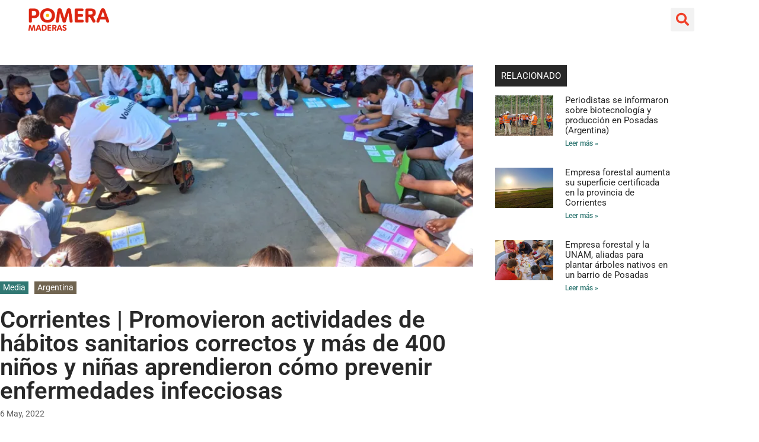

--- FILE ---
content_type: text/css
request_url: https://pomeramaderas.com/wp-content/uploads/elementor/css/post-2186.css?ver=1768620016
body_size: 1510
content:
.elementor-2186 .elementor-element.elementor-element-13604e7 > .elementor-container > .elementor-column > .elementor-widget-wrap{align-content:center;align-items:center;}.elementor-2186 .elementor-element.elementor-element-13604e7:not(.elementor-motion-effects-element-type-background), .elementor-2186 .elementor-element.elementor-element-13604e7 > .elementor-motion-effects-container > .elementor-motion-effects-layer{background-color:#FFFFFF;}.elementor-2186 .elementor-element.elementor-element-13604e7{box-shadow:0px 9px 10px -9px rgba(0, 0, 0, 0.28);transition:background 0.3s, border 0.3s, border-radius 0.3s, box-shadow 0.3s;margin-top:0px;margin-bottom:0px;padding:0% 3% 0% 3%;z-index:100;}.elementor-2186 .elementor-element.elementor-element-13604e7 > .elementor-background-overlay{transition:background 0.3s, border-radius 0.3s, opacity 0.3s;}.elementor-bc-flex-widget .elementor-2186 .elementor-element.elementor-element-3f3520c.elementor-column .elementor-widget-wrap{align-items:center;}.elementor-2186 .elementor-element.elementor-element-3f3520c.elementor-column.elementor-element[data-element_type="column"] > .elementor-widget-wrap.elementor-element-populated{align-content:center;align-items:center;}.elementor-2186 .elementor-element.elementor-element-3f3520c > .elementor-element-populated, .elementor-2186 .elementor-element.elementor-element-3f3520c > .elementor-element-populated > .elementor-background-overlay, .elementor-2186 .elementor-element.elementor-element-3f3520c > .elementor-background-slideshow{border-radius:0% 0% 0% 0%;}.elementor-2186 .elementor-element.elementor-element-3f3520c > .elementor-element-populated{transition:background 0.3s, border 0.3s, border-radius 0.3s, box-shadow 0.3s;}.elementor-2186 .elementor-element.elementor-element-3f3520c > .elementor-element-populated > .elementor-background-overlay{transition:background 0.3s, border-radius 0.3s, opacity 0.3s;}.elementor-widget-image .widget-image-caption{color:var( --e-global-color-text );font-family:var( --e-global-typography-text-font-family ), Sans-serif;font-weight:var( --e-global-typography-text-font-weight );}.elementor-2186 .elementor-element.elementor-element-a845db0{text-align:start;}.elementor-2186 .elementor-element.elementor-element-a845db0 img{width:136px;}.elementor-bc-flex-widget .elementor-2186 .elementor-element.elementor-element-f43750c.elementor-column .elementor-widget-wrap{align-items:center;}.elementor-2186 .elementor-element.elementor-element-f43750c.elementor-column.elementor-element[data-element_type="column"] > .elementor-widget-wrap.elementor-element-populated{align-content:center;align-items:center;}.elementor-widget-nav-menu .elementor-nav-menu .elementor-item{font-family:var( --e-global-typography-primary-font-family ), Sans-serif;font-weight:var( --e-global-typography-primary-font-weight );}.elementor-widget-nav-menu .elementor-nav-menu--main .elementor-item{color:var( --e-global-color-text );fill:var( --e-global-color-text );}.elementor-widget-nav-menu .elementor-nav-menu--main .elementor-item:hover,
					.elementor-widget-nav-menu .elementor-nav-menu--main .elementor-item.elementor-item-active,
					.elementor-widget-nav-menu .elementor-nav-menu--main .elementor-item.highlighted,
					.elementor-widget-nav-menu .elementor-nav-menu--main .elementor-item:focus{color:var( --e-global-color-accent );fill:var( --e-global-color-accent );}.elementor-widget-nav-menu .elementor-nav-menu--main:not(.e--pointer-framed) .elementor-item:before,
					.elementor-widget-nav-menu .elementor-nav-menu--main:not(.e--pointer-framed) .elementor-item:after{background-color:var( --e-global-color-accent );}.elementor-widget-nav-menu .e--pointer-framed .elementor-item:before,
					.elementor-widget-nav-menu .e--pointer-framed .elementor-item:after{border-color:var( --e-global-color-accent );}.elementor-widget-nav-menu{--e-nav-menu-divider-color:var( --e-global-color-text );}.elementor-widget-nav-menu .elementor-nav-menu--dropdown .elementor-item, .elementor-widget-nav-menu .elementor-nav-menu--dropdown  .elementor-sub-item{font-family:var( --e-global-typography-accent-font-family ), Sans-serif;font-weight:var( --e-global-typography-accent-font-weight );}.elementor-2186 .elementor-element.elementor-element-1ec45f1 > .elementor-widget-container{margin:0px 0px 0px 0px;padding:0px 0px 0px 0px;}.elementor-2186 .elementor-element.elementor-element-1ec45f1 .elementor-nav-menu .elementor-item{font-family:"Roboto", Sans-serif;font-size:10px;font-weight:500;}.elementor-2186 .elementor-element.elementor-element-1ec45f1 .elementor-nav-menu--main .elementor-item{color:var( --e-global-color-c74e3db );fill:var( --e-global-color-c74e3db );padding-top:0px;padding-bottom:0px;}.elementor-2186 .elementor-element.elementor-element-1ec45f1 .elementor-nav-menu--main .elementor-item:hover,
					.elementor-2186 .elementor-element.elementor-element-1ec45f1 .elementor-nav-menu--main .elementor-item.elementor-item-active,
					.elementor-2186 .elementor-element.elementor-element-1ec45f1 .elementor-nav-menu--main .elementor-item.highlighted,
					.elementor-2186 .elementor-element.elementor-element-1ec45f1 .elementor-nav-menu--main .elementor-item:focus{color:var( --e-global-color-primary );fill:var( --e-global-color-primary );}.elementor-2186 .elementor-element.elementor-element-1ec45f1 .elementor-nav-menu--main .elementor-item.elementor-item-active{color:var( --e-global-color-c74e3db );}.elementor-2186 .elementor-element.elementor-element-6a27be6 .elementor-nav-menu .elementor-item{font-family:"Roboto", Sans-serif;font-size:12px;font-weight:700;text-transform:uppercase;}.elementor-2186 .elementor-element.elementor-element-6a27be6 .elementor-nav-menu--main .elementor-item{color:#000000;fill:#000000;}.elementor-2186 .elementor-element.elementor-element-6a27be6 .elementor-nav-menu--main .elementor-item:hover,
					.elementor-2186 .elementor-element.elementor-element-6a27be6 .elementor-nav-menu--main .elementor-item.elementor-item-active,
					.elementor-2186 .elementor-element.elementor-element-6a27be6 .elementor-nav-menu--main .elementor-item.highlighted,
					.elementor-2186 .elementor-element.elementor-element-6a27be6 .elementor-nav-menu--main .elementor-item:focus{color:var( --e-global-color-primary );fill:var( --e-global-color-primary );}.elementor-2186 .elementor-element.elementor-element-ae6c7ec .elementor-menu-toggle{margin-left:auto;}.elementor-2186 .elementor-element.elementor-element-ae6c7ec .elementor-nav-menu .elementor-item{font-family:"Roboto", Sans-serif;font-size:12px;font-weight:700;text-transform:uppercase;}.elementor-2186 .elementor-element.elementor-element-ae6c7ec .elementor-nav-menu--main .elementor-item{color:#000000;fill:#000000;}.elementor-2186 .elementor-element.elementor-element-ae6c7ec .elementor-nav-menu--main .elementor-item:hover,
					.elementor-2186 .elementor-element.elementor-element-ae6c7ec .elementor-nav-menu--main .elementor-item.elementor-item-active,
					.elementor-2186 .elementor-element.elementor-element-ae6c7ec .elementor-nav-menu--main .elementor-item.highlighted,
					.elementor-2186 .elementor-element.elementor-element-ae6c7ec .elementor-nav-menu--main .elementor-item:focus{color:var( --e-global-color-primary );fill:var( --e-global-color-primary );}.elementor-bc-flex-widget .elementor-2186 .elementor-element.elementor-element-a77cd70.elementor-column .elementor-widget-wrap{align-items:center;}.elementor-2186 .elementor-element.elementor-element-a77cd70.elementor-column.elementor-element[data-element_type="column"] > .elementor-widget-wrap.elementor-element-populated{align-content:center;align-items:center;}.elementor-widget-search-form input[type="search"].elementor-search-form__input{font-family:var( --e-global-typography-text-font-family ), Sans-serif;font-weight:var( --e-global-typography-text-font-weight );}.elementor-widget-search-form .elementor-search-form__input,
					.elementor-widget-search-form .elementor-search-form__icon,
					.elementor-widget-search-form .elementor-lightbox .dialog-lightbox-close-button,
					.elementor-widget-search-form .elementor-lightbox .dialog-lightbox-close-button:hover,
					.elementor-widget-search-form.elementor-search-form--skin-full_screen input[type="search"].elementor-search-form__input{color:var( --e-global-color-text );fill:var( --e-global-color-text );}.elementor-widget-search-form .elementor-search-form__submit{font-family:var( --e-global-typography-text-font-family ), Sans-serif;font-weight:var( --e-global-typography-text-font-weight );background-color:var( --e-global-color-secondary );}.elementor-2186 .elementor-element.elementor-element-460373c .elementor-search-form{text-align:end;}.elementor-2186 .elementor-element.elementor-element-460373c .elementor-search-form__toggle{--e-search-form-toggle-size:40px;--e-search-form-toggle-color:var( --e-global-color-primary );--e-search-form-toggle-background-color:#FFFFFF;}.elementor-2186 .elementor-element.elementor-element-460373c.elementor-search-form--skin-full_screen .elementor-search-form__container{background-color:#FFFFFFED;}.elementor-2186 .elementor-element.elementor-element-460373c input[type="search"].elementor-search-form__input{font-family:"Roboto", Sans-serif;font-weight:600;}.elementor-2186 .elementor-element.elementor-element-460373c .elementor-search-form__input,
					.elementor-2186 .elementor-element.elementor-element-460373c .elementor-search-form__icon,
					.elementor-2186 .elementor-element.elementor-element-460373c .elementor-lightbox .dialog-lightbox-close-button,
					.elementor-2186 .elementor-element.elementor-element-460373c .elementor-lightbox .dialog-lightbox-close-button:hover,
					.elementor-2186 .elementor-element.elementor-element-460373c.elementor-search-form--skin-full_screen input[type="search"].elementor-search-form__input{color:#000000;fill:#000000;}.elementor-2186 .elementor-element.elementor-element-460373c:not(.elementor-search-form--skin-full_screen) .elementor-search-form__container{border-radius:3px;}.elementor-2186 .elementor-element.elementor-element-460373c.elementor-search-form--skin-full_screen input[type="search"].elementor-search-form__input{border-radius:3px;}.elementor-2186 .elementor-element.elementor-element-460373c .elementor-search-form__toggle:hover{--e-search-form-toggle-color:var( --e-global-color-secondary );}.elementor-2186 .elementor-element.elementor-element-460373c .elementor-search-form__toggle:focus{--e-search-form-toggle-color:var( --e-global-color-secondary );}.elementor-2186 .elementor-element.elementor-element-5294ea4 > .elementor-container > .elementor-column > .elementor-widget-wrap{align-content:center;align-items:center;}.elementor-2186 .elementor-element.elementor-element-5294ea4:not(.elementor-motion-effects-element-type-background), .elementor-2186 .elementor-element.elementor-element-5294ea4 > .elementor-motion-effects-container > .elementor-motion-effects-layer{background-color:#FFFFFF00;}.elementor-2186 .elementor-element.elementor-element-5294ea4 > .elementor-background-overlay{opacity:0.5;transition:background 0.3s, border-radius 0.3s, opacity 0.3s;}.elementor-2186 .elementor-element.elementor-element-5294ea4{transition:background 0.3s, border 0.3s, border-radius 0.3s, box-shadow 0.3s;margin-top:-66px;margin-bottom:0px;padding:0% 3% 0% 3%;z-index:100;}.elementor-bc-flex-widget .elementor-2186 .elementor-element.elementor-element-6e02fa1.elementor-column .elementor-widget-wrap{align-items:center;}.elementor-2186 .elementor-element.elementor-element-6e02fa1.elementor-column.elementor-element[data-element_type="column"] > .elementor-widget-wrap.elementor-element-populated{align-content:center;align-items:center;}.elementor-2186 .elementor-element.elementor-element-6e02fa1 > .elementor-element-populated, .elementor-2186 .elementor-element.elementor-element-6e02fa1 > .elementor-element-populated > .elementor-background-overlay, .elementor-2186 .elementor-element.elementor-element-6e02fa1 > .elementor-background-slideshow{border-radius:0% 0% 0% 0%;}.elementor-2186 .elementor-element.elementor-element-6e02fa1 > .elementor-element-populated{transition:background 0.3s, border 0.3s, border-radius 0.3s, box-shadow 0.3s;}.elementor-2186 .elementor-element.elementor-element-6e02fa1 > .elementor-element-populated > .elementor-background-overlay{transition:background 0.3s, border-radius 0.3s, opacity 0.3s;}.elementor-2186 .elementor-element.elementor-element-031098a{text-align:start;}.elementor-2186 .elementor-element.elementor-element-031098a img{width:136px;}.elementor-bc-flex-widget .elementor-2186 .elementor-element.elementor-element-5e4f66f.elementor-column .elementor-widget-wrap{align-items:center;}.elementor-2186 .elementor-element.elementor-element-5e4f66f.elementor-column.elementor-element[data-element_type="column"] > .elementor-widget-wrap.elementor-element-populated{align-content:center;align-items:center;}.elementor-2186 .elementor-element.elementor-element-5e4f66f > .elementor-element-populated{transition:background 0.3s, border 0.3s, border-radius 0.3s, box-shadow 0.3s;}.elementor-2186 .elementor-element.elementor-element-5e4f66f > .elementor-element-populated > .elementor-background-overlay{transition:background 0.3s, border-radius 0.3s, opacity 0.3s;}.elementor-2186 .elementor-element.elementor-element-83e86f9 > .elementor-widget-container{margin:0px 0px 0px 0px;padding:0px 0px 0px 0px;}.elementor-2186 .elementor-element.elementor-element-83e86f9 .elementor-nav-menu .elementor-item{font-family:"Roboto", Sans-serif;font-size:10px;font-weight:500;}.elementor-2186 .elementor-element.elementor-element-83e86f9 .elementor-nav-menu--main .elementor-item{color:#FFFFFF;fill:#FFFFFF;padding-top:0px;padding-bottom:0px;}.elementor-2186 .elementor-element.elementor-element-83e86f9 .elementor-nav-menu--main .elementor-item:hover,
					.elementor-2186 .elementor-element.elementor-element-83e86f9 .elementor-nav-menu--main .elementor-item.elementor-item-active,
					.elementor-2186 .elementor-element.elementor-element-83e86f9 .elementor-nav-menu--main .elementor-item.highlighted,
					.elementor-2186 .elementor-element.elementor-element-83e86f9 .elementor-nav-menu--main .elementor-item:focus{color:var( --e-global-color-primary );fill:var( --e-global-color-primary );}.elementor-2186 .elementor-element.elementor-element-83e86f9 .elementor-nav-menu--main .elementor-item.elementor-item-active{color:var( --e-global-color-c74e3db );}.elementor-2186 .elementor-element.elementor-element-e851c3f.bdt-background-overlay-yes > .elementor-widget-container:before{transition:background 0.3s;}.elementor-2186 .elementor-element.elementor-element-e851c3f .elementor-nav-menu .elementor-item{font-family:"Roboto", Sans-serif;font-size:12px;font-weight:700;text-transform:uppercase;}.elementor-2186 .elementor-element.elementor-element-e851c3f .elementor-nav-menu--main .elementor-item{color:#FFFFFF;fill:#FFFFFF;}.elementor-2186 .elementor-element.elementor-element-e851c3f .elementor-nav-menu--main .elementor-item:hover,
					.elementor-2186 .elementor-element.elementor-element-e851c3f .elementor-nav-menu--main .elementor-item.elementor-item-active,
					.elementor-2186 .elementor-element.elementor-element-e851c3f .elementor-nav-menu--main .elementor-item.highlighted,
					.elementor-2186 .elementor-element.elementor-element-e851c3f .elementor-nav-menu--main .elementor-item:focus{color:var( --e-global-color-primary );fill:var( --e-global-color-primary );}.elementor-2186 .elementor-element.elementor-element-e851c3f .elementor-nav-menu--main .elementor-item.elementor-item-active{color:var( --e-global-color-primary );}.elementor-2186 .elementor-element.elementor-element-e851c3f .elementor-nav-menu--dropdown a, .elementor-2186 .elementor-element.elementor-element-e851c3f .elementor-menu-toggle{color:#FFFFFF;fill:#FFFFFF;}.elementor-2186 .elementor-element.elementor-element-e851c3f .elementor-nav-menu--dropdown{background-color:#000000A6;}.elementor-2186 .elementor-element.elementor-element-e851c3f .elementor-nav-menu--dropdown a:hover,
					.elementor-2186 .elementor-element.elementor-element-e851c3f .elementor-nav-menu--dropdown a:focus,
					.elementor-2186 .elementor-element.elementor-element-e851c3f .elementor-nav-menu--dropdown a.elementor-item-active,
					.elementor-2186 .elementor-element.elementor-element-e851c3f .elementor-nav-menu--dropdown a.highlighted{background-color:var( --e-global-color-primary );}.elementor-2186 .elementor-element.elementor-element-1b327b1.bdt-background-overlay-yes > .elementor-widget-container:before{transition:background 0.3s;}.elementor-2186 .elementor-element.elementor-element-1b327b1 .elementor-menu-toggle{margin-left:auto;}.elementor-2186 .elementor-element.elementor-element-1b327b1 .elementor-nav-menu .elementor-item{font-family:"Roboto", Sans-serif;font-size:12px;font-weight:700;text-transform:uppercase;}.elementor-2186 .elementor-element.elementor-element-1b327b1 .elementor-nav-menu--main .elementor-item{color:var( --e-global-color-c74e3db );fill:var( --e-global-color-c74e3db );}.elementor-2186 .elementor-element.elementor-element-1b327b1 .elementor-nav-menu--main .elementor-item:hover,
					.elementor-2186 .elementor-element.elementor-element-1b327b1 .elementor-nav-menu--main .elementor-item.elementor-item-active,
					.elementor-2186 .elementor-element.elementor-element-1b327b1 .elementor-nav-menu--main .elementor-item.highlighted,
					.elementor-2186 .elementor-element.elementor-element-1b327b1 .elementor-nav-menu--main .elementor-item:focus{color:var( --e-global-color-primary );fill:var( --e-global-color-primary );}.elementor-2186 .elementor-element.elementor-element-1b327b1 .elementor-nav-menu--main .elementor-item.elementor-item-active{color:var( --e-global-color-secondary );}.elementor-2186 .elementor-element.elementor-element-1b327b1 .elementor-nav-menu--dropdown a, .elementor-2186 .elementor-element.elementor-element-1b327b1 .elementor-menu-toggle{color:#FFFFFF;fill:#FFFFFF;}.elementor-2186 .elementor-element.elementor-element-1b327b1 .elementor-nav-menu--dropdown{background-color:#000000A6;}.elementor-2186 .elementor-element.elementor-element-1b327b1 .elementor-nav-menu--dropdown a:hover,
					.elementor-2186 .elementor-element.elementor-element-1b327b1 .elementor-nav-menu--dropdown a:focus,
					.elementor-2186 .elementor-element.elementor-element-1b327b1 .elementor-nav-menu--dropdown a.elementor-item-active,
					.elementor-2186 .elementor-element.elementor-element-1b327b1 .elementor-nav-menu--dropdown a.highlighted{background-color:var( --e-global-color-primary );}.elementor-bc-flex-widget .elementor-2186 .elementor-element.elementor-element-1666174.elementor-column .elementor-widget-wrap{align-items:center;}.elementor-2186 .elementor-element.elementor-element-1666174.elementor-column.elementor-element[data-element_type="column"] > .elementor-widget-wrap.elementor-element-populated{align-content:center;align-items:center;}.elementor-2186 .elementor-element.elementor-element-2c3dbb8 .elementor-search-form{text-align:end;}.elementor-2186 .elementor-element.elementor-element-2c3dbb8 .elementor-search-form__toggle{--e-search-form-toggle-size:40px;--e-search-form-toggle-color:var( --e-global-color-primary );}.elementor-2186 .elementor-element.elementor-element-2c3dbb8.elementor-search-form--skin-full_screen .elementor-search-form__container{background-color:#FFFFFFED;}.elementor-2186 .elementor-element.elementor-element-2c3dbb8 input[type="search"].elementor-search-form__input{font-family:"Roboto", Sans-serif;font-weight:600;}.elementor-2186 .elementor-element.elementor-element-2c3dbb8 .elementor-search-form__input,
					.elementor-2186 .elementor-element.elementor-element-2c3dbb8 .elementor-search-form__icon,
					.elementor-2186 .elementor-element.elementor-element-2c3dbb8 .elementor-lightbox .dialog-lightbox-close-button,
					.elementor-2186 .elementor-element.elementor-element-2c3dbb8 .elementor-lightbox .dialog-lightbox-close-button:hover,
					.elementor-2186 .elementor-element.elementor-element-2c3dbb8.elementor-search-form--skin-full_screen input[type="search"].elementor-search-form__input{color:#000000;fill:#000000;}.elementor-2186 .elementor-element.elementor-element-2c3dbb8:not(.elementor-search-form--skin-full_screen) .elementor-search-form__container{border-radius:3px;}.elementor-2186 .elementor-element.elementor-element-2c3dbb8.elementor-search-form--skin-full_screen input[type="search"].elementor-search-form__input{border-radius:3px;}.elementor-2186 .elementor-element.elementor-element-2c3dbb8 .elementor-search-form__toggle:hover{--e-search-form-toggle-color:var( --e-global-color-secondary );}.elementor-2186 .elementor-element.elementor-element-2c3dbb8 .elementor-search-form__toggle:focus{--e-search-form-toggle-color:var( --e-global-color-secondary );}.elementor-theme-builder-content-area{height:400px;}.elementor-location-header:before, .elementor-location-footer:before{content:"";display:table;clear:both;}@media(max-width:1024px){.elementor-2186 .elementor-element.elementor-element-13604e7{margin-top:0px;margin-bottom:0px;padding:0% 3% 0% 3%;}.elementor-2186 .elementor-element.elementor-element-f43750c.elementor-column > .elementor-widget-wrap{justify-content:flex-end;}.elementor-2186 .elementor-element.elementor-element-f43750c > .elementor-element-populated{margin:0px 0px 0px 0px;--e-column-margin-right:0px;--e-column-margin-left:0px;padding:0px 0px 0px 0px;}.elementor-2186 .elementor-element.elementor-element-1ec45f1{width:auto;max-width:auto;align-self:center;}.elementor-2186 .elementor-element.elementor-element-1ec45f1 > .elementor-widget-container{margin:0px 0px 0px 0px;padding:20px 0px 0px 0px;}.elementor-2186 .elementor-element.elementor-element-1ec45f1 .elementor-nav-menu--main .elementor-item{padding-top:0px;padding-bottom:0px;}.elementor-2186 .elementor-element.elementor-element-6a27be6{width:auto;max-width:auto;align-self:center;}.elementor-2186 .elementor-element.elementor-element-ae6c7ec{width:auto;max-width:auto;align-self:center;}.elementor-2186 .elementor-element.elementor-element-5294ea4{margin-top:-60px;margin-bottom:0px;padding:0% 3% 0% 3%;}.elementor-2186 .elementor-element.elementor-element-5e4f66f.elementor-column > .elementor-widget-wrap{justify-content:flex-end;}.elementor-2186 .elementor-element.elementor-element-5e4f66f > .elementor-element-populated{margin:0px 0px 0px 0px;--e-column-margin-right:0px;--e-column-margin-left:0px;padding:0px 0px 0px 0px;}.elementor-2186 .elementor-element.elementor-element-83e86f9{width:auto;max-width:auto;align-self:center;}.elementor-2186 .elementor-element.elementor-element-83e86f9 > .elementor-widget-container{margin:0px 0px 0px 0px;padding:20px 0px 0px 0px;}.elementor-2186 .elementor-element.elementor-element-83e86f9 .elementor-nav-menu--main .elementor-item{padding-top:0px;padding-bottom:0px;}.elementor-2186 .elementor-element.elementor-element-e851c3f{width:auto;max-width:auto;align-self:center;}.elementor-2186 .elementor-element.elementor-element-e851c3f > .elementor-widget-container{margin:0px 0px 0px 0px;padding:0px 0px 0px 0px;}.elementor-2186 .elementor-element.elementor-element-e851c3f .elementor-nav-menu--dropdown a{padding-top:10px;padding-bottom:10px;}.elementor-2186 .elementor-element.elementor-element-e851c3f .elementor-nav-menu--main > .elementor-nav-menu > li > .elementor-nav-menu--dropdown, .elementor-2186 .elementor-element.elementor-element-e851c3f .elementor-nav-menu__container.elementor-nav-menu--dropdown{margin-top:10px !important;}.elementor-2186 .elementor-element.elementor-element-1b327b1{width:auto;max-width:auto;align-self:center;}.elementor-2186 .elementor-element.elementor-element-1b327b1 > .elementor-widget-container{margin:0px 0px 0px 0px;padding:0px 0px 0px 0px;}.elementor-2186 .elementor-element.elementor-element-1b327b1 .elementor-nav-menu--dropdown a{padding-top:10px;padding-bottom:10px;}.elementor-2186 .elementor-element.elementor-element-1b327b1 .elementor-nav-menu--main > .elementor-nav-menu > li > .elementor-nav-menu--dropdown, .elementor-2186 .elementor-element.elementor-element-1b327b1 .elementor-nav-menu__container.elementor-nav-menu--dropdown{margin-top:10px !important;}}@media(max-width:767px){.elementor-2186 .elementor-element.elementor-element-13604e7{margin-top:0px;margin-bottom:0px;padding:0% 3% 0% 3%;}.elementor-2186 .elementor-element.elementor-element-3f3520c{width:40%;}.elementor-2186 .elementor-element.elementor-element-f43750c{width:45%;}.elementor-2186 .elementor-element.elementor-element-f43750c.elementor-column > .elementor-widget-wrap{justify-content:flex-end;}.elementor-2186 .elementor-element.elementor-element-f43750c > .elementor-element-populated{margin:0px 0px 0px 0px;--e-column-margin-right:0px;--e-column-margin-left:0px;padding:0px 0px 0px 0px;}.elementor-2186 .elementor-element.elementor-element-1ec45f1{width:auto;max-width:auto;align-self:center;}.elementor-2186 .elementor-element.elementor-element-1ec45f1 .elementor-nav-menu--main .elementor-item{padding-top:0px;padding-bottom:0px;}.elementor-2186 .elementor-element.elementor-element-6a27be6{width:auto;max-width:auto;align-self:center;}.elementor-2186 .elementor-element.elementor-element-ae6c7ec{width:auto;max-width:auto;align-self:center;}.elementor-2186 .elementor-element.elementor-element-a77cd70{width:15%;}.elementor-2186 .elementor-element.elementor-element-5294ea4{margin-top:-60px;margin-bottom:0px;padding:0% 3% 0% 3%;}.elementor-2186 .elementor-element.elementor-element-6e02fa1{width:40%;}.elementor-2186 .elementor-element.elementor-element-5e4f66f{width:45%;}.elementor-2186 .elementor-element.elementor-element-5e4f66f > .elementor-element-populated{margin:0px 0px 0px 0px;--e-column-margin-right:0px;--e-column-margin-left:0px;padding:0px 0px 0px 0px;}.elementor-2186 .elementor-element.elementor-element-83e86f9{width:auto;max-width:auto;align-self:center;}.elementor-2186 .elementor-element.elementor-element-83e86f9 .elementor-nav-menu--main .elementor-item{padding-top:0px;padding-bottom:0px;}.elementor-2186 .elementor-element.elementor-element-e851c3f > .elementor-widget-container{margin:0% 0% 0% 0%;}.elementor-2186 .elementor-element.elementor-element-e851c3f{align-self:center;}.elementor-2186 .elementor-element.elementor-element-1b327b1 > .elementor-widget-container{margin:0% 0% 0% 0%;}.elementor-2186 .elementor-element.elementor-element-1b327b1{align-self:center;}.elementor-2186 .elementor-element.elementor-element-1666174{width:15%;}}@media(min-width:768px){.elementor-2186 .elementor-element.elementor-element-3f3520c{width:15%;}.elementor-2186 .elementor-element.elementor-element-f43750c{width:80%;}.elementor-2186 .elementor-element.elementor-element-a77cd70{width:4.664%;}.elementor-2186 .elementor-element.elementor-element-6e02fa1{width:15%;}.elementor-2186 .elementor-element.elementor-element-5e4f66f{width:80%;}.elementor-2186 .elementor-element.elementor-element-1666174{width:4.664%;}}@media(max-width:1024px) and (min-width:768px){.elementor-2186 .elementor-element.elementor-element-f43750c{width:78%;}.elementor-2186 .elementor-element.elementor-element-5e4f66f{width:78%;}}

--- FILE ---
content_type: text/css
request_url: https://pomeramaderas.com/wp-content/uploads/elementor/css/post-125.css?ver=1768617919
body_size: 1667
content:
.elementor-125 .elementor-element.elementor-element-5027a03:not(.elementor-motion-effects-element-type-background), .elementor-125 .elementor-element.elementor-element-5027a03 > .elementor-motion-effects-container > .elementor-motion-effects-layer{background-color:transparent;background-image:linear-gradient(270deg, #A3C1AD 0%, #317873 100%);}.elementor-125 .elementor-element.elementor-element-5027a03{transition:background 0.3s, border 0.3s, border-radius 0.3s, box-shadow 0.3s;padding:4% 5% 4% 5%;}.elementor-125 .elementor-element.elementor-element-5027a03 > .elementor-background-overlay{transition:background 0.3s, border-radius 0.3s, opacity 0.3s;}.elementor-bc-flex-widget .elementor-125 .elementor-element.elementor-element-7590452.elementor-column .elementor-widget-wrap{align-items:center;}.elementor-125 .elementor-element.elementor-element-7590452.elementor-column.elementor-element[data-element_type="column"] > .elementor-widget-wrap.elementor-element-populated{align-content:center;align-items:center;}.elementor-125 .elementor-element.elementor-element-7590452 > .elementor-element-populated{margin:0px 0px 0px 0px;--e-column-margin-right:0px;--e-column-margin-left:0px;padding:0px 0px 0px 0px;}.elementor-widget-image .widget-image-caption{color:var( --e-global-color-text );font-family:var( --e-global-typography-text-font-family ), Sans-serif;font-weight:var( --e-global-typography-text-font-weight );}.elementor-125 .elementor-element.elementor-element-17e2923 > .elementor-widget-container{margin:0px 0px 0px 0px;padding:0px 0px 0px 0px;}.elementor-125 .elementor-element.elementor-element-17e2923{text-align:start;}.elementor-125 .elementor-element.elementor-element-17e2923 img{width:135px;}.elementor-125 .elementor-element.elementor-element-fbaae0a > .elementor-widget-wrap > .elementor-widget:not(.elementor-widget__width-auto):not(.elementor-widget__width-initial):not(:last-child):not(.elementor-absolute){margin-block-end:10px;}.elementor-125 .elementor-element.elementor-element-fbaae0a > .elementor-element-populated{margin:0px 0px 0px 0px;--e-column-margin-right:0px;--e-column-margin-left:0px;padding:0px 0px 0px 0px;}.elementor-widget-nav-menu .elementor-nav-menu .elementor-item{font-family:var( --e-global-typography-primary-font-family ), Sans-serif;font-weight:var( --e-global-typography-primary-font-weight );}.elementor-widget-nav-menu .elementor-nav-menu--main .elementor-item{color:var( --e-global-color-text );fill:var( --e-global-color-text );}.elementor-widget-nav-menu .elementor-nav-menu--main .elementor-item:hover,
					.elementor-widget-nav-menu .elementor-nav-menu--main .elementor-item.elementor-item-active,
					.elementor-widget-nav-menu .elementor-nav-menu--main .elementor-item.highlighted,
					.elementor-widget-nav-menu .elementor-nav-menu--main .elementor-item:focus{color:var( --e-global-color-accent );fill:var( --e-global-color-accent );}.elementor-widget-nav-menu .elementor-nav-menu--main:not(.e--pointer-framed) .elementor-item:before,
					.elementor-widget-nav-menu .elementor-nav-menu--main:not(.e--pointer-framed) .elementor-item:after{background-color:var( --e-global-color-accent );}.elementor-widget-nav-menu .e--pointer-framed .elementor-item:before,
					.elementor-widget-nav-menu .e--pointer-framed .elementor-item:after{border-color:var( --e-global-color-accent );}.elementor-widget-nav-menu{--e-nav-menu-divider-color:var( --e-global-color-text );}.elementor-widget-nav-menu .elementor-nav-menu--dropdown .elementor-item, .elementor-widget-nav-menu .elementor-nav-menu--dropdown  .elementor-sub-item{font-family:var( --e-global-typography-accent-font-family ), Sans-serif;font-weight:var( --e-global-typography-accent-font-weight );}.elementor-125 .elementor-element.elementor-element-c34d528 > .elementor-widget-container{margin:0px 0px 0px 0px;padding:0px 0px 0px 0px;}.elementor-125 .elementor-element.elementor-element-c34d528 .elementor-nav-menu .elementor-item{font-family:"Roboto", Sans-serif;font-size:13px;font-weight:400;line-height:10px;}.elementor-125 .elementor-element.elementor-element-c34d528 .elementor-nav-menu--main .elementor-item{color:#FFFFFF;fill:#FFFFFF;padding-top:5px;padding-bottom:5px;}.elementor-125 .elementor-element.elementor-element-c34d528 .elementor-nav-menu--main .elementor-item:hover,
					.elementor-125 .elementor-element.elementor-element-c34d528 .elementor-nav-menu--main .elementor-item.elementor-item-active,
					.elementor-125 .elementor-element.elementor-element-c34d528 .elementor-nav-menu--main .elementor-item.highlighted,
					.elementor-125 .elementor-element.elementor-element-c34d528 .elementor-nav-menu--main .elementor-item:focus{color:var( --e-global-color-text );fill:var( --e-global-color-text );}.elementor-125 .elementor-element.elementor-element-446763f > .elementor-widget-container{margin:0px 0px 0px 0px;padding:0px 0px 0px 0px;}.elementor-125 .elementor-element.elementor-element-446763f .elementor-nav-menu .elementor-item{font-family:"Roboto", Sans-serif;font-size:13px;font-weight:400;line-height:10px;}.elementor-125 .elementor-element.elementor-element-446763f .elementor-nav-menu--main .elementor-item{color:#FFFFFF;fill:#FFFFFF;padding-top:5px;padding-bottom:5px;}.elementor-125 .elementor-element.elementor-element-446763f .elementor-nav-menu--main .elementor-item:hover,
					.elementor-125 .elementor-element.elementor-element-446763f .elementor-nav-menu--main .elementor-item.elementor-item-active,
					.elementor-125 .elementor-element.elementor-element-446763f .elementor-nav-menu--main .elementor-item.highlighted,
					.elementor-125 .elementor-element.elementor-element-446763f .elementor-nav-menu--main .elementor-item:focus{color:var( --e-global-color-text );fill:var( --e-global-color-text );}.elementor-125 .elementor-element.elementor-element-e46203b > .elementor-element-populated{margin:0px 0px 0px 0px;--e-column-margin-right:0px;--e-column-margin-left:0px;padding:0px 0px 0px 0px;}.elementor-125 .elementor-element.elementor-element-8368fba > .elementor-widget-container{margin:0px 0px 0px 0px;padding:0px 0px 0px 0px;}.elementor-125 .elementor-element.elementor-element-8368fba .elb-social-ctn{text-align:right;}.elementor-125 .elementor-element.elementor-element-8368fba .elb-social-item{margin:0px 0px 0px 8px;width:34px;height:34px;border-radius:50px 50px 50px 50px;}.elementor-125 .elementor-element.elementor-element-8368fba .elb-social-item svg{width:16px;height:16px;}.elementor-125 .elementor-element.elementor-element-8368fba .elb-social-item .elb-btn-item-txt-r{color:var( --e-global-color-text );}.elementor-125 .elementor-element.elementor-element-8368fba .elb-social-item .elb-btn-item-back-r:after{color:#FFFFFF;background:#FFFFFF;border-style:none;transform:rotate(0deg);-webkit-transform:rotate(0deg);}.elementor-125 .elementor-element.elementor-element-8368fba .elb-social-item .elb-btn-item-txt svg{transform:rotate(0deg);-webkit-transform:rotate(0deg);}.elementor-125 .elementor-element.elementor-element-8368fba .elb-social-item .elb-btn-item-txt-h{color:#FFFFFF;}.elementor-125 .elementor-element.elementor-element-8368fba .elb-social-item .elb-btn-item-back-h:after,.elementor-125 .elementor-element.elementor-element-8368fba .elb-social-item .tada-eff-insider,.elementor-125 .elementor-element.elementor-element-8368fba .elb-social-item .tada-eff-center-insider{color:var( --e-global-color-text );background:var( --e-global-color-text );}.elementor-125 .elementor-element.elementor-element-8368fba .elb-social-item .elb-btn-item-back-h:after{border-style:none;}.elementor-125 .elementor-element.elementor-element-8368fba .elb-social-item:hover{border-radius:50px 50px 50px 50px;}.elementor-125 .elementor-element.elementor-element-8368fba .elb-social-item:hover  .elb-btn-item-txt svg{transform:rotate(0deg);-webkit-transform:rotate(0deg);}.elementor-125 .elementor-element.elementor-element-8368fba .elb-social-item:hover  .elb-btn-item-back-h:after{transform:rotate(0deg);-webkit-transform:rotate(0deg);}.elementor-125 .elementor-element.elementor-element-a44a436:not(.elementor-motion-effects-element-type-background), .elementor-125 .elementor-element.elementor-element-a44a436 > .elementor-motion-effects-container > .elementor-motion-effects-layer{background-color:transparent;background-image:linear-gradient(270deg, #A3C1AD 0%, #317873 100%);}.elementor-125 .elementor-element.elementor-element-a44a436{transition:background 0.3s, border 0.3s, border-radius 0.3s, box-shadow 0.3s;padding:60px 0px 35px 0px;}.elementor-125 .elementor-element.elementor-element-a44a436 > .elementor-background-overlay{transition:background 0.3s, border-radius 0.3s, opacity 0.3s;}.elementor-bc-flex-widget .elementor-125 .elementor-element.elementor-element-e07e9e5.elementor-column .elementor-widget-wrap{align-items:center;}.elementor-125 .elementor-element.elementor-element-e07e9e5.elementor-column.elementor-element[data-element_type="column"] > .elementor-widget-wrap.elementor-element-populated{align-content:center;align-items:center;}.elementor-125 .elementor-element.elementor-element-e07e9e5 > .elementor-element-populated{margin:0px 0px 0px 0px;--e-column-margin-right:0px;--e-column-margin-left:0px;padding:0px 0px 0px 0px;}.elementor-125 .elementor-element.elementor-element-8007396 > .elementor-widget-container{margin:0px 0px 0px 0px;padding:0px 0px 0px 0px;}.elementor-125 .elementor-element.elementor-element-8007396{text-align:start;}.elementor-125 .elementor-element.elementor-element-8007396 img{width:135px;}.elementor-125 .elementor-element.elementor-element-839143c > .elementor-widget-wrap > .elementor-widget:not(.elementor-widget__width-auto):not(.elementor-widget__width-initial):not(:last-child):not(.elementor-absolute){margin-block-end:10px;}.elementor-125 .elementor-element.elementor-element-839143c > .elementor-element-populated{margin:0px 0px 0px 0px;--e-column-margin-right:0px;--e-column-margin-left:0px;padding:0px 0px 0px 0px;}.elementor-125 .elementor-element.elementor-element-7f418ef > .elementor-widget-container{margin:0px 0px 0px 0px;padding:0px 0px 0px 0px;}.elementor-125 .elementor-element.elementor-element-7f418ef .elementor-nav-menu .elementor-item{font-family:"Roboto", Sans-serif;font-size:13px;font-weight:400;line-height:10px;}.elementor-125 .elementor-element.elementor-element-7f418ef .elementor-nav-menu--main .elementor-item{color:#FFFFFF;fill:#FFFFFF;padding-top:5px;padding-bottom:5px;}.elementor-125 .elementor-element.elementor-element-7f418ef .elementor-nav-menu--main .elementor-item:hover,
					.elementor-125 .elementor-element.elementor-element-7f418ef .elementor-nav-menu--main .elementor-item.elementor-item-active,
					.elementor-125 .elementor-element.elementor-element-7f418ef .elementor-nav-menu--main .elementor-item.highlighted,
					.elementor-125 .elementor-element.elementor-element-7f418ef .elementor-nav-menu--main .elementor-item:focus{color:var( --e-global-color-text );fill:var( --e-global-color-text );}.elementor-125 .elementor-element.elementor-element-5e04829 > .elementor-widget-wrap > .elementor-widget:not(.elementor-widget__width-auto):not(.elementor-widget__width-initial):not(:last-child):not(.elementor-absolute){margin-block-end:10px;}.elementor-125 .elementor-element.elementor-element-5e04829 > .elementor-element-populated{margin:0px 0px 0px 0px;--e-column-margin-right:0px;--e-column-margin-left:0px;padding:0px 0px 0px 0px;}.elementor-125 .elementor-element.elementor-element-cbd023a > .elementor-widget-container{margin:0px 0px 0px 0px;padding:0px 0px 0px 0px;}.elementor-125 .elementor-element.elementor-element-cbd023a .elementor-nav-menu .elementor-item{font-family:"Roboto", Sans-serif;font-size:13px;font-weight:400;line-height:10px;}.elementor-125 .elementor-element.elementor-element-cbd023a .elementor-nav-menu--main .elementor-item{color:#FFFFFF;fill:#FFFFFF;padding-top:5px;padding-bottom:5px;}.elementor-125 .elementor-element.elementor-element-cbd023a .elementor-nav-menu--main .elementor-item:hover,
					.elementor-125 .elementor-element.elementor-element-cbd023a .elementor-nav-menu--main .elementor-item.elementor-item-active,
					.elementor-125 .elementor-element.elementor-element-cbd023a .elementor-nav-menu--main .elementor-item.highlighted,
					.elementor-125 .elementor-element.elementor-element-cbd023a .elementor-nav-menu--main .elementor-item:focus{color:var( --e-global-color-text );fill:var( --e-global-color-text );}.elementor-125 .elementor-element.elementor-element-7b2f544 > .elementor-element-populated{margin:0px 0px 0px 0px;--e-column-margin-right:0px;--e-column-margin-left:0px;padding:0px 0px 0px 0px;}.elementor-125 .elementor-element.elementor-element-edf0fd6 > .elementor-widget-container{margin:0px 0px 0px 0px;padding:0px 0px 0px 0px;}.elementor-125 .elementor-element.elementor-element-edf0fd6 .elb-social-ctn{text-align:right;}.elementor-125 .elementor-element.elementor-element-edf0fd6 .elb-social-item{margin:0px 0px 0px 8px;width:34px;height:34px;border-radius:50px 50px 50px 50px;}.elementor-125 .elementor-element.elementor-element-edf0fd6 .elb-social-item svg{width:16px;height:16px;}.elementor-125 .elementor-element.elementor-element-edf0fd6 .elb-social-item .elb-btn-item-txt-r{color:var( --e-global-color-text );}.elementor-125 .elementor-element.elementor-element-edf0fd6 .elb-social-item .elb-btn-item-back-r:after{color:#FFFFFF;background:#FFFFFF;border-style:none;transform:rotate(0deg);-webkit-transform:rotate(0deg);}.elementor-125 .elementor-element.elementor-element-edf0fd6 .elb-social-item .elb-btn-item-txt svg{transform:rotate(0deg);-webkit-transform:rotate(0deg);}.elementor-125 .elementor-element.elementor-element-edf0fd6 .elb-social-item .elb-btn-item-txt-h{color:#FFFFFF;}.elementor-125 .elementor-element.elementor-element-edf0fd6 .elb-social-item .elb-btn-item-back-h:after,.elementor-125 .elementor-element.elementor-element-edf0fd6 .elb-social-item .tada-eff-insider,.elementor-125 .elementor-element.elementor-element-edf0fd6 .elb-social-item .tada-eff-center-insider{color:var( --e-global-color-text );background:var( --e-global-color-text );}.elementor-125 .elementor-element.elementor-element-edf0fd6 .elb-social-item .elb-btn-item-back-h:after{border-style:none;}.elementor-125 .elementor-element.elementor-element-edf0fd6 .elb-social-item:hover{border-radius:50px 50px 50px 50px;}.elementor-125 .elementor-element.elementor-element-edf0fd6 .elb-social-item:hover  .elb-btn-item-txt svg{transform:rotate(0deg);-webkit-transform:rotate(0deg);}.elementor-125 .elementor-element.elementor-element-edf0fd6 .elb-social-item:hover  .elb-btn-item-back-h:after{transform:rotate(0deg);-webkit-transform:rotate(0deg);}.elementor-125 .elementor-element.elementor-element-501a944:not(.elementor-motion-effects-element-type-background), .elementor-125 .elementor-element.elementor-element-501a944 > .elementor-motion-effects-container > .elementor-motion-effects-layer{background-color:transparent;background-image:linear-gradient(270deg, #A3C1AD 0%, #317873 100%);}.elementor-125 .elementor-element.elementor-element-501a944{transition:background 0.3s, border 0.3s, border-radius 0.3s, box-shadow 0.3s;padding:60px 0px 35px 0px;}.elementor-125 .elementor-element.elementor-element-501a944 > .elementor-background-overlay{transition:background 0.3s, border-radius 0.3s, opacity 0.3s;}.elementor-bc-flex-widget .elementor-125 .elementor-element.elementor-element-26732dd.elementor-column .elementor-widget-wrap{align-items:center;}.elementor-125 .elementor-element.elementor-element-26732dd.elementor-column.elementor-element[data-element_type="column"] > .elementor-widget-wrap.elementor-element-populated{align-content:center;align-items:center;}.elementor-125 .elementor-element.elementor-element-26732dd > .elementor-element-populated{margin:0px 0px 0px 0px;--e-column-margin-right:0px;--e-column-margin-left:0px;padding:0px 0px 0px 0px;}.elementor-125 .elementor-element.elementor-element-893583f > .elementor-widget-container{margin:0px 0px 0px 0px;padding:0px 0px 0px 0px;}.elementor-125 .elementor-element.elementor-element-893583f{text-align:start;}.elementor-125 .elementor-element.elementor-element-893583f img{width:135px;}.elementor-bc-flex-widget .elementor-125 .elementor-element.elementor-element-469a071.elementor-column .elementor-widget-wrap{align-items:center;}.elementor-125 .elementor-element.elementor-element-469a071.elementor-column.elementor-element[data-element_type="column"] > .elementor-widget-wrap.elementor-element-populated{align-content:center;align-items:center;}.elementor-125 .elementor-element.elementor-element-469a071 > .elementor-element-populated{margin:0px 0px 0px 0px;--e-column-margin-right:0px;--e-column-margin-left:0px;padding:0px 0px 0px 0px;}.elementor-125 .elementor-element.elementor-element-5731f7a > .elementor-widget-container{margin:0px 0px 0px 0px;padding:0px 0px 0px 0px;}.elementor-125 .elementor-element.elementor-element-5731f7a .elb-social-ctn{text-align:right;}.elementor-125 .elementor-element.elementor-element-5731f7a .elb-social-item{margin:0px 0px 0px 4px;width:34px;height:34px;border-radius:50px 50px 50px 50px;}.elementor-125 .elementor-element.elementor-element-5731f7a .elb-social-item svg{width:16px;height:16px;}.elementor-125 .elementor-element.elementor-element-5731f7a .elb-social-item .elb-btn-item-txt-r{color:var( --e-global-color-text );}.elementor-125 .elementor-element.elementor-element-5731f7a .elb-social-item .elb-btn-item-back-r:after{color:#FFFFFF;background:#FFFFFF;border-style:none;transform:rotate(0deg);-webkit-transform:rotate(0deg);}.elementor-125 .elementor-element.elementor-element-5731f7a .elb-social-item .elb-btn-item-txt svg{transform:rotate(0deg);-webkit-transform:rotate(0deg);}.elementor-125 .elementor-element.elementor-element-5731f7a .elb-social-item .elb-btn-item-txt-h{color:#FFFFFF;}.elementor-125 .elementor-element.elementor-element-5731f7a .elb-social-item .elb-btn-item-back-h:after,.elementor-125 .elementor-element.elementor-element-5731f7a .elb-social-item .tada-eff-insider,.elementor-125 .elementor-element.elementor-element-5731f7a .elb-social-item .tada-eff-center-insider{color:var( --e-global-color-text );background:var( --e-global-color-text );}.elementor-125 .elementor-element.elementor-element-5731f7a .elb-social-item .elb-btn-item-back-h:after{border-style:none;}.elementor-125 .elementor-element.elementor-element-5731f7a .elb-social-item:hover{border-radius:50px 50px 50px 50px;}.elementor-125 .elementor-element.elementor-element-5731f7a .elb-social-item:hover  .elb-btn-item-txt svg{transform:rotate(0deg);-webkit-transform:rotate(0deg);}.elementor-125 .elementor-element.elementor-element-5731f7a .elb-social-item:hover  .elb-btn-item-back-h:after{transform:rotate(0deg);-webkit-transform:rotate(0deg);}.elementor-125 .elementor-element.elementor-element-49d3adc > .elementor-widget-wrap > .elementor-widget:not(.elementor-widget__width-auto):not(.elementor-widget__width-initial):not(:last-child):not(.elementor-absolute){margin-block-end:10px;}.elementor-125 .elementor-element.elementor-element-49d3adc > .elementor-element-populated{margin:0px 0px 0px 0px;--e-column-margin-right:0px;--e-column-margin-left:0px;padding:0px 0px 0px 0px;}.elementor-125 .elementor-element.elementor-element-f5dafa6 > .elementor-widget-container{margin:0px 0px 0px 0px;padding:0px 0px 0px 0px;}.elementor-125 .elementor-element.elementor-element-f5dafa6 .elementor-nav-menu .elementor-item{font-family:"Roboto", Sans-serif;font-size:13px;font-weight:400;line-height:10px;}.elementor-125 .elementor-element.elementor-element-f5dafa6 .elementor-nav-menu--main .elementor-item{color:#FFFFFF;fill:#FFFFFF;padding-top:5px;padding-bottom:5px;}.elementor-125 .elementor-element.elementor-element-f5dafa6 .elementor-nav-menu--main .elementor-item:hover,
					.elementor-125 .elementor-element.elementor-element-f5dafa6 .elementor-nav-menu--main .elementor-item.elementor-item-active,
					.elementor-125 .elementor-element.elementor-element-f5dafa6 .elementor-nav-menu--main .elementor-item.highlighted,
					.elementor-125 .elementor-element.elementor-element-f5dafa6 .elementor-nav-menu--main .elementor-item:focus{color:var( --e-global-color-text );fill:var( --e-global-color-text );}.elementor-125 .elementor-element.elementor-element-7a05bee > .elementor-widget-wrap > .elementor-widget:not(.elementor-widget__width-auto):not(.elementor-widget__width-initial):not(:last-child):not(.elementor-absolute){margin-block-end:10px;}.elementor-125 .elementor-element.elementor-element-7a05bee > .elementor-element-populated{margin:0px 0px 0px 0px;--e-column-margin-right:0px;--e-column-margin-left:0px;padding:0px 0px 0px 0px;}.elementor-125 .elementor-element.elementor-element-d375633 > .elementor-widget-container{margin:0px 0px 0px 0px;padding:0px 0px 0px 0px;}.elementor-125 .elementor-element.elementor-element-d375633 .elementor-nav-menu .elementor-item{font-family:"Roboto", Sans-serif;font-size:13px;font-weight:400;line-height:10px;}.elementor-125 .elementor-element.elementor-element-d375633 .elementor-nav-menu--main .elementor-item{color:#FFFFFF;fill:#FFFFFF;padding-top:5px;padding-bottom:5px;}.elementor-125 .elementor-element.elementor-element-d375633 .elementor-nav-menu--main .elementor-item:hover,
					.elementor-125 .elementor-element.elementor-element-d375633 .elementor-nav-menu--main .elementor-item.elementor-item-active,
					.elementor-125 .elementor-element.elementor-element-d375633 .elementor-nav-menu--main .elementor-item.highlighted,
					.elementor-125 .elementor-element.elementor-element-d375633 .elementor-nav-menu--main .elementor-item:focus{color:var( --e-global-color-text );fill:var( --e-global-color-text );}.elementor-125 .elementor-element.elementor-element-d94eace > .elementor-container > .elementor-column > .elementor-widget-wrap{align-content:center;align-items:center;}.elementor-125 .elementor-element.elementor-element-d94eace:not(.elementor-motion-effects-element-type-background), .elementor-125 .elementor-element.elementor-element-d94eace > .elementor-motion-effects-container > .elementor-motion-effects-layer{background-color:transparent;background-image:linear-gradient(270deg, #A3C1AD 0%, #317873 100%);}.elementor-125 .elementor-element.elementor-element-d94eace > .elementor-background-overlay{opacity:0;transition:background 0.3s, border-radius 0.3s, opacity 0.3s;}.elementor-125 .elementor-element.elementor-element-d94eace{border-style:solid;border-width:1px 0px 0px 0px;border-color:#FFFFFF7A;transition:background 0.3s, border 0.3s, border-radius 0.3s, box-shadow 0.3s;padding:2% 5% 1% 5%;}.elementor-bc-flex-widget .elementor-125 .elementor-element.elementor-element-ad00700.elementor-column .elementor-widget-wrap{align-items:flex-start;}.elementor-125 .elementor-element.elementor-element-ad00700.elementor-column.elementor-element[data-element_type="column"] > .elementor-widget-wrap.elementor-element-populated{align-content:flex-start;align-items:flex-start;}.elementor-125 .elementor-element.elementor-element-ad00700 > .elementor-widget-wrap > .elementor-widget:not(.elementor-widget__width-auto):not(.elementor-widget__width-initial):not(:last-child):not(.elementor-absolute){margin-block-end:0px;}.elementor-125 .elementor-element.elementor-element-ad00700 > .elementor-element-populated, .elementor-125 .elementor-element.elementor-element-ad00700 > .elementor-element-populated > .elementor-background-overlay, .elementor-125 .elementor-element.elementor-element-ad00700 > .elementor-background-slideshow{border-radius:0px 1px 0px 0px;}.elementor-125 .elementor-element.elementor-element-ad00700 > .elementor-element-populated{margin:0px 0px 0px 0px;--e-column-margin-right:0px;--e-column-margin-left:0px;padding:0px 0px 0px 0px;}.elementor-widget-text-editor{font-family:var( --e-global-typography-text-font-family ), Sans-serif;font-weight:var( --e-global-typography-text-font-weight );color:var( --e-global-color-text );}.elementor-widget-text-editor.elementor-drop-cap-view-stacked .elementor-drop-cap{background-color:var( --e-global-color-primary );}.elementor-widget-text-editor.elementor-drop-cap-view-framed .elementor-drop-cap, .elementor-widget-text-editor.elementor-drop-cap-view-default .elementor-drop-cap{color:var( --e-global-color-primary );border-color:var( --e-global-color-primary );}.elementor-125 .elementor-element.elementor-element-b9ba66b > .elementor-widget-container{margin:0% 0% 0% 0%;padding:0px 0px 0px 0px;}.elementor-125 .elementor-element.elementor-element-b9ba66b{text-align:center;font-family:"Roboto", Sans-serif;font-size:12px;font-weight:500;color:#FFFFFF;}.elementor-125 .elementor-element.elementor-element-1f1f74c .elementor-nav-menu .elementor-item{font-family:"Roboto", Sans-serif;font-size:11px;font-weight:600;}.elementor-125 .elementor-element.elementor-element-1f1f74c .elementor-nav-menu--main .elementor-item{color:#FFFFFF;fill:#FFFFFF;}.elementor-125 .elementor-element.elementor-element-1f1f74c .elementor-nav-menu--main .elementor-item:hover,
					.elementor-125 .elementor-element.elementor-element-1f1f74c .elementor-nav-menu--main .elementor-item.elementor-item-active,
					.elementor-125 .elementor-element.elementor-element-1f1f74c .elementor-nav-menu--main .elementor-item.highlighted,
					.elementor-125 .elementor-element.elementor-element-1f1f74c .elementor-nav-menu--main .elementor-item:focus{color:var( --e-global-color-text );fill:var( --e-global-color-text );}.elementor-125 .elementor-element.elementor-element-1f1f74c .elementor-nav-menu--main .elementor-item.elementor-item-active{color:#FFFFFF;}.elementor-theme-builder-content-area{height:400px;}.elementor-location-header:before, .elementor-location-footer:before{content:"";display:table;clear:both;}@media(min-width:768px){.elementor-125 .elementor-element.elementor-element-7590452{width:20%;}.elementor-125 .elementor-element.elementor-element-fbaae0a{width:59.333%;}.elementor-125 .elementor-element.elementor-element-e46203b{width:20%;}}@media(max-width:1024px){.elementor-bc-flex-widget .elementor-125 .elementor-element.elementor-element-7590452.elementor-column .elementor-widget-wrap{align-items:flex-start;}.elementor-125 .elementor-element.elementor-element-7590452.elementor-column.elementor-element[data-element_type="column"] > .elementor-widget-wrap.elementor-element-populated{align-content:flex-start;align-items:flex-start;}.elementor-125 .elementor-element.elementor-element-a44a436{padding:5% 4% 3% 4%;}.elementor-bc-flex-widget .elementor-125 .elementor-element.elementor-element-e07e9e5.elementor-column .elementor-widget-wrap{align-items:flex-start;}.elementor-125 .elementor-element.elementor-element-e07e9e5.elementor-column.elementor-element[data-element_type="column"] > .elementor-widget-wrap.elementor-element-populated{align-content:flex-start;align-items:flex-start;}.elementor-bc-flex-widget .elementor-125 .elementor-element.elementor-element-26732dd.elementor-column .elementor-widget-wrap{align-items:flex-start;}.elementor-125 .elementor-element.elementor-element-26732dd.elementor-column.elementor-element[data-element_type="column"] > .elementor-widget-wrap.elementor-element-populated{align-content:flex-start;align-items:flex-start;}.elementor-bc-flex-widget .elementor-125 .elementor-element.elementor-element-469a071.elementor-column .elementor-widget-wrap{align-items:flex-start;}.elementor-125 .elementor-element.elementor-element-469a071.elementor-column.elementor-element[data-element_type="column"] > .elementor-widget-wrap.elementor-element-populated{align-content:flex-start;align-items:flex-start;}.elementor-125 .elementor-element.elementor-element-d94eace{padding:3% 4% 1% 4%;}.elementor-125 .elementor-element.elementor-element-1f1f74c > .elementor-widget-container{margin:0px 0px 0px 0px;padding:0px 0px 0px 0px;}.elementor-125 .elementor-element.elementor-element-1f1f74c .elementor-nav-menu--main > .elementor-nav-menu > li > .elementor-nav-menu--dropdown, .elementor-125 .elementor-element.elementor-element-1f1f74c .elementor-nav-menu__container.elementor-nav-menu--dropdown{margin-top:0px !important;}}@media(max-width:767px){.elementor-125 .elementor-element.elementor-element-17e2923{text-align:center;}.elementor-125 .elementor-element.elementor-element-8007396{text-align:center;}.elementor-125 .elementor-element.elementor-element-501a944{padding:10% 5% 7% 5%;}.elementor-125 .elementor-element.elementor-element-26732dd{width:50%;}.elementor-125 .elementor-element.elementor-element-26732dd > .elementor-element-populated{padding:0% 0% 6% 0%;}.elementor-125 .elementor-element.elementor-element-893583f{text-align:start;}.elementor-125 .elementor-element.elementor-element-469a071{width:50%;}.elementor-125 .elementor-element.elementor-element-469a071 > .elementor-element-populated{padding:0% 0% 6% 0%;}.elementor-125 .elementor-element.elementor-element-49d3adc{width:50%;}.elementor-125 .elementor-element.elementor-element-49d3adc > .elementor-widget-wrap > .elementor-widget:not(.elementor-widget__width-auto):not(.elementor-widget__width-initial):not(:last-child):not(.elementor-absolute){margin-block-end:0px;}.elementor-125 .elementor-element.elementor-element-49d3adc > .elementor-element-populated{margin:0px 0px 0px 0px;--e-column-margin-right:0px;--e-column-margin-left:0px;padding:10% 0% 0% 0%;}.elementor-125 .elementor-element.elementor-element-f5dafa6 > .elementor-widget-container{margin:0px 0px 0px 0px;padding:0px 0px 0px 0px;}.elementor-125 .elementor-element.elementor-element-f5dafa6 .elementor-nav-menu--main .elementor-item{padding-left:0px;padding-right:0px;}.elementor-125 .elementor-element.elementor-element-7a05bee{width:50%;}.elementor-125 .elementor-element.elementor-element-7a05bee > .elementor-element-populated{padding:10% 0% 0% 0%;}.elementor-125 .elementor-element.elementor-element-d375633 .elementor-nav-menu--main .elementor-item{padding-left:0px;padding-right:0px;}.elementor-125 .elementor-element.elementor-element-d94eace{padding:5% 4% 2% 4%;}.elementor-125 .elementor-element.elementor-element-b9ba66b{text-align:center;}.elementor-125 .elementor-element.elementor-element-1f1f74c > .elementor-widget-container{margin:0px 0px 0px 0px;padding:0px 0px 0px 0px;}.elementor-125 .elementor-element.elementor-element-1f1f74c .elementor-nav-menu .elementor-item{font-size:10px;}.elementor-125 .elementor-element.elementor-element-1f1f74c .elementor-nav-menu--main .elementor-item{padding-left:0px;padding-right:0px;padding-top:0px;padding-bottom:0px;}.elementor-125 .elementor-element.elementor-element-1f1f74c .elementor-nav-menu--dropdown a{padding-left:0px;padding-right:0px;}}

--- FILE ---
content_type: text/css
request_url: https://pomeramaderas.com/wp-content/uploads/elementor/css/post-1177.css?ver=1768624947
body_size: 1411
content:
.elementor-1177 .elementor-element.elementor-element-df80cf5{margin-top:-20px;margin-bottom:0px;padding:5% 0% 5% 0%;}.elementor-bc-flex-widget .elementor-1177 .elementor-element.elementor-element-0df18dc.elementor-column .elementor-widget-wrap{align-items:flex-start;}.elementor-1177 .elementor-element.elementor-element-0df18dc.elementor-column.elementor-element[data-element_type="column"] > .elementor-widget-wrap.elementor-element-populated{align-content:flex-start;align-items:flex-start;}.elementor-1177 .elementor-element.elementor-element-0df18dc > .elementor-widget-wrap > .elementor-widget:not(.elementor-widget__width-auto):not(.elementor-widget__width-initial):not(:last-child):not(.elementor-absolute){margin-block-end:0px;}.elementor-1177 .elementor-element.elementor-element-0df18dc > .elementor-element-populated{margin:0px 0px 0px 0px;--e-column-margin-right:0px;--e-column-margin-left:0px;padding:0px 0px 0px 0px;}.elementor-widget-theme-post-featured-image .widget-image-caption{color:var( --e-global-color-text );font-family:var( --e-global-typography-text-font-family ), Sans-serif;font-weight:var( --e-global-typography-text-font-weight );}.elementor-1177 .elementor-element.elementor-element-7352777 > .elementor-widget-container{margin:0px 0px 25px 0px;}.elementor-1177 .elementor-element.elementor-element-7352777 img{width:100%;max-width:100%;height:340px;object-fit:cover;object-position:center center;}.elementor-widget-post-info .elementor-icon-list-item:not(:last-child):after{border-color:var( --e-global-color-text );}.elementor-widget-post-info .elementor-icon-list-icon i{color:var( --e-global-color-primary );}.elementor-widget-post-info .elementor-icon-list-icon svg{fill:var( --e-global-color-primary );}.elementor-widget-post-info .elementor-icon-list-text, .elementor-widget-post-info .elementor-icon-list-text a{color:var( --e-global-color-secondary );}.elementor-widget-post-info .elementor-icon-list-item{font-family:var( --e-global-typography-text-font-family ), Sans-serif;font-weight:var( --e-global-typography-text-font-weight );}.elementor-1177 .elementor-element.elementor-element-e34ef68{width:auto;max-width:auto;}.elementor-1177 .elementor-element.elementor-element-e34ef68 > .elementor-widget-container{background-color:var( --e-global-color-1ff33d4 );margin:0px 0px 0px 0px;padding:0px 5px 0px 5px;}.elementor-1177 .elementor-element.elementor-element-e34ef68.bdt-background-overlay-yes > .elementor-widget-container:before{transition:background 0.3s;}.elementor-1177 .elementor-element.elementor-element-e34ef68 .elementor-icon-list-icon{width:10px;}.elementor-1177 .elementor-element.elementor-element-e34ef68 .elementor-icon-list-icon i{font-size:10px;}.elementor-1177 .elementor-element.elementor-element-e34ef68 .elementor-icon-list-icon svg{--e-icon-list-icon-size:10px;}body:not(.rtl) .elementor-1177 .elementor-element.elementor-element-e34ef68 .elementor-icon-list-text{padding-left:0px;}body.rtl .elementor-1177 .elementor-element.elementor-element-e34ef68 .elementor-icon-list-text{padding-right:0px;}.elementor-1177 .elementor-element.elementor-element-e34ef68 .elementor-icon-list-text, .elementor-1177 .elementor-element.elementor-element-e34ef68 .elementor-icon-list-text a{color:#FFFFFF;}.elementor-1177 .elementor-element.elementor-element-e34ef68 .elementor-icon-list-item{font-family:"Roboto", Sans-serif;font-size:14px;font-weight:400;}.elementor-1177 .elementor-element.elementor-element-ae95d20{width:auto;max-width:auto;}.elementor-1177 .elementor-element.elementor-element-ae95d20 > .elementor-widget-container{background-color:var( --e-global-color-text );margin:0px 0px 0px 10px;padding:0px 5px 0px 5px;}.elementor-1177 .elementor-element.elementor-element-ae95d20.bdt-background-overlay-yes > .elementor-widget-container:before{transition:background 0.3s;}.elementor-1177 .elementor-element.elementor-element-ae95d20 .elementor-icon-list-icon{width:10px;}.elementor-1177 .elementor-element.elementor-element-ae95d20 .elementor-icon-list-icon i{font-size:10px;}.elementor-1177 .elementor-element.elementor-element-ae95d20 .elementor-icon-list-icon svg{--e-icon-list-icon-size:10px;}body:not(.rtl) .elementor-1177 .elementor-element.elementor-element-ae95d20 .elementor-icon-list-text{padding-left:0px;}body.rtl .elementor-1177 .elementor-element.elementor-element-ae95d20 .elementor-icon-list-text{padding-right:0px;}.elementor-1177 .elementor-element.elementor-element-ae95d20 .elementor-icon-list-text, .elementor-1177 .elementor-element.elementor-element-ae95d20 .elementor-icon-list-text a{color:#FFFFFF;}.elementor-1177 .elementor-element.elementor-element-ae95d20 .elementor-icon-list-item{font-family:"Roboto", Sans-serif;font-size:14px;font-weight:400;}.elementor-widget-theme-post-title .elementor-heading-title{font-family:var( --e-global-typography-primary-font-family ), Sans-serif;font-weight:var( --e-global-typography-primary-font-weight );color:var( --e-global-color-primary );}.elementor-1177 .elementor-element.elementor-element-f7f4682 > .elementor-widget-container{margin:03% 0% 0% 0%;}.elementor-1177 .elementor-element.elementor-element-f7f4682 .elementor-heading-title{color:var( --e-global-color-c74e3db );}.elementor-1177 .elementor-element.elementor-element-5e4f99f > .elementor-widget-container{margin:1% 0% 0% 0%;}.elementor-1177 .elementor-element.elementor-element-5e4f99f .elementor-icon-list-items:not(.elementor-inline-items) .elementor-icon-list-item:not(:last-child){padding-bottom:calc(0px/2);}.elementor-1177 .elementor-element.elementor-element-5e4f99f .elementor-icon-list-items:not(.elementor-inline-items) .elementor-icon-list-item:not(:first-child){margin-top:calc(0px/2);}.elementor-1177 .elementor-element.elementor-element-5e4f99f .elementor-icon-list-items.elementor-inline-items .elementor-icon-list-item{margin-right:calc(0px/2);margin-left:calc(0px/2);}.elementor-1177 .elementor-element.elementor-element-5e4f99f .elementor-icon-list-items.elementor-inline-items{margin-right:calc(-0px/2);margin-left:calc(-0px/2);}body.rtl .elementor-1177 .elementor-element.elementor-element-5e4f99f .elementor-icon-list-items.elementor-inline-items .elementor-icon-list-item:after{left:calc(-0px/2);}body:not(.rtl) .elementor-1177 .elementor-element.elementor-element-5e4f99f .elementor-icon-list-items.elementor-inline-items .elementor-icon-list-item:after{right:calc(-0px/2);}.elementor-1177 .elementor-element.elementor-element-5e4f99f .elementor-icon-list-icon{width:10px;}.elementor-1177 .elementor-element.elementor-element-5e4f99f .elementor-icon-list-icon i{font-size:10px;}.elementor-1177 .elementor-element.elementor-element-5e4f99f .elementor-icon-list-icon svg{--e-icon-list-icon-size:10px;}.elementor-1177 .elementor-element.elementor-element-5e4f99f .elementor-icon-list-text, .elementor-1177 .elementor-element.elementor-element-5e4f99f .elementor-icon-list-text a{color:#5A5A5A;}.elementor-1177 .elementor-element.elementor-element-5e4f99f .elementor-icon-list-item{font-family:"Roboto", Sans-serif;font-size:14px;font-weight:400;}.elementor-widget-theme-post-content{color:var( --e-global-color-text );font-family:var( --e-global-typography-text-font-family ), Sans-serif;font-weight:var( --e-global-typography-text-font-weight );}.elementor-1177 .elementor-element.elementor-element-06959ba > .elementor-widget-container{margin:4% 0% 5% 0%;}.elementor-1177 .elementor-element.elementor-element-06959ba{color:var( --e-global-color-c74e3db );font-family:"Roboto", Sans-serif;font-weight:400;}.elementor-widget-heading .elementor-heading-title{font-family:var( --e-global-typography-primary-font-family ), Sans-serif;font-weight:var( --e-global-typography-primary-font-weight );color:var( --e-global-color-primary );}.elementor-1177 .elementor-element.elementor-element-1cf9cae{width:auto;max-width:auto;text-align:start;}.elementor-1177 .elementor-element.elementor-element-1cf9cae > .elementor-widget-container{background-color:var( --e-global-color-c74e3db );margin:40px 0px 0px 0px;padding:8px 10px 8px 10px;}.elementor-1177 .elementor-element.elementor-element-1cf9cae.bdt-background-overlay-yes > .elementor-widget-container:before{transition:background 0.3s;}.elementor-1177 .elementor-element.elementor-element-1cf9cae .elementor-heading-title{font-family:"Roboto", Sans-serif;font-size:15px;font-weight:400;text-transform:uppercase;line-height:20px;color:#FFFFFF;}.elementor-widget-posts .elementor-button{background-color:var( --e-global-color-accent );font-family:var( --e-global-typography-accent-font-family ), Sans-serif;font-weight:var( --e-global-typography-accent-font-weight );}.elementor-widget-posts .elementor-post__title, .elementor-widget-posts .elementor-post__title a{color:var( --e-global-color-secondary );font-family:var( --e-global-typography-primary-font-family ), Sans-serif;font-weight:var( --e-global-typography-primary-font-weight );}.elementor-widget-posts .elementor-post__meta-data{font-family:var( --e-global-typography-secondary-font-family ), Sans-serif;font-weight:var( --e-global-typography-secondary-font-weight );}.elementor-widget-posts .elementor-post__excerpt p{font-family:var( --e-global-typography-text-font-family ), Sans-serif;font-weight:var( --e-global-typography-text-font-weight );}.elementor-widget-posts .elementor-post__read-more{color:var( --e-global-color-accent );}.elementor-widget-posts a.elementor-post__read-more{font-family:var( --e-global-typography-accent-font-family ), Sans-serif;font-weight:var( --e-global-typography-accent-font-weight );}.elementor-widget-posts .elementor-post__card .elementor-post__badge{background-color:var( --e-global-color-accent );font-family:var( --e-global-typography-accent-font-family ), Sans-serif;font-weight:var( --e-global-typography-accent-font-weight );}.elementor-widget-posts .elementor-pagination{font-family:var( --e-global-typography-secondary-font-family ), Sans-serif;font-weight:var( --e-global-typography-secondary-font-weight );}.elementor-widget-posts .e-load-more-message{font-family:var( --e-global-typography-secondary-font-family ), Sans-serif;font-weight:var( --e-global-typography-secondary-font-weight );}.elementor-1177 .elementor-element.elementor-element-2d1190f{--item-display:flex;--read-more-alignment:1;--grid-row-gap:15px;--grid-column-gap:28px;}.elementor-1177 .elementor-element.elementor-element-2d1190f > .elementor-widget-container{margin:2% 0% 0% 0%;}.elementor-1177 .elementor-element.elementor-element-2d1190f .elementor-posts-container .elementor-post__thumbnail{padding-bottom:calc( 0.5 * 100% );}.elementor-1177 .elementor-element.elementor-element-2d1190f:after{content:"0.5";}.elementor-1177 .elementor-element.elementor-element-2d1190f .elementor-post__thumbnail__link{width:100%;}.elementor-1177 .elementor-element.elementor-element-2d1190f .elementor-post{border-style:solid;border-width:0px 0px 0px 0px;border-color:var( --e-global-color-04ed052 );}.elementor-1177 .elementor-element.elementor-element-2d1190f .elementor-post__text{padding:0px 0px 15px 0px;}.elementor-1177 .elementor-element.elementor-element-2d1190f.elementor-posts--thumbnail-left .elementor-post__thumbnail__link{margin-right:20px;}.elementor-1177 .elementor-element.elementor-element-2d1190f.elementor-posts--thumbnail-right .elementor-post__thumbnail__link{margin-left:20px;}.elementor-1177 .elementor-element.elementor-element-2d1190f.elementor-posts--thumbnail-top .elementor-post__thumbnail__link{margin-bottom:20px;}.elementor-1177 .elementor-element.elementor-element-2d1190f .elementor-post__title, .elementor-1177 .elementor-element.elementor-element-2d1190f .elementor-post__title a{color:var( --e-global-color-c74e3db );font-family:"Roboto", Sans-serif;font-size:17px;font-weight:400;}.elementor-1177 .elementor-element.elementor-element-2d1190f .elementor-post__read-more{color:var( --e-global-color-1ff33d4 );}.elementor-bc-flex-widget .elementor-1177 .elementor-element.elementor-element-7830603.elementor-column .elementor-widget-wrap{align-items:flex-start;}.elementor-1177 .elementor-element.elementor-element-7830603.elementor-column.elementor-element[data-element_type="column"] > .elementor-widget-wrap.elementor-element-populated{align-content:flex-start;align-items:flex-start;}.elementor-1177 .elementor-element.elementor-element-7830603 > .elementor-element-populated{padding:0% 0% 0% 11%;}.elementor-1177 .elementor-element.elementor-element-ccd8c6b{width:auto;max-width:auto;text-align:start;}.elementor-1177 .elementor-element.elementor-element-ccd8c6b > .elementor-widget-container{background-color:var( --e-global-color-c74e3db );margin:0px 0px 0px 0px;padding:8px 10px 8px 10px;}.elementor-1177 .elementor-element.elementor-element-ccd8c6b.bdt-background-overlay-yes > .elementor-widget-container:before{transition:background 0.3s;}.elementor-1177 .elementor-element.elementor-element-ccd8c6b .elementor-heading-title{font-family:"Roboto", Sans-serif;font-size:15px;font-weight:400;text-transform:uppercase;line-height:20px;color:#FFFFFF;}.elementor-1177 .elementor-element.elementor-element-e5d38e8{--grid-row-gap:15px;--grid-column-gap:28px;}.elementor-1177 .elementor-element.elementor-element-e5d38e8 > .elementor-widget-container{margin:5% 0% 0% 0%;}.elementor-1177 .elementor-element.elementor-element-e5d38e8 .elementor-posts-container .elementor-post__thumbnail{padding-bottom:calc( 0.7 * 100% );}.elementor-1177 .elementor-element.elementor-element-e5d38e8:after{content:"0.7";}.elementor-1177 .elementor-element.elementor-element-e5d38e8 .elementor-post__thumbnail__link{width:33%;}.elementor-1177 .elementor-element.elementor-element-e5d38e8 .elementor-post{border-style:solid;border-width:0px 0px 0px 0px;border-color:var( --e-global-color-04ed052 );}.elementor-1177 .elementor-element.elementor-element-e5d38e8 .elementor-post__text{padding:0px 0px 15px 0px;}.elementor-1177 .elementor-element.elementor-element-e5d38e8.elementor-posts--thumbnail-left .elementor-post__thumbnail__link{margin-right:20px;}.elementor-1177 .elementor-element.elementor-element-e5d38e8.elementor-posts--thumbnail-right .elementor-post__thumbnail__link{margin-left:20px;}.elementor-1177 .elementor-element.elementor-element-e5d38e8.elementor-posts--thumbnail-top .elementor-post__thumbnail__link{margin-bottom:20px;}.elementor-1177 .elementor-element.elementor-element-e5d38e8 .elementor-post__title, .elementor-1177 .elementor-element.elementor-element-e5d38e8 .elementor-post__title a{color:var( --e-global-color-c74e3db );font-family:"Roboto", Sans-serif;font-size:15px;font-weight:400;line-height:17px;}.elementor-1177 .elementor-element.elementor-element-e5d38e8 .elementor-post__read-more{color:var( --e-global-color-1ff33d4 );}.elementor-1177 .elementor-element.elementor-element-e3bb6c2{--grid-row-gap:15px;--grid-column-gap:28px;}.elementor-1177 .elementor-element.elementor-element-e3bb6c2 > .elementor-widget-container{margin:5% 0% 0% 0%;}.elementor-1177 .elementor-element.elementor-element-e3bb6c2 .elementor-posts-container .elementor-post__thumbnail{padding-bottom:calc( 0.7 * 100% );}.elementor-1177 .elementor-element.elementor-element-e3bb6c2:after{content:"0.7";}.elementor-1177 .elementor-element.elementor-element-e3bb6c2 .elementor-post__thumbnail__link{width:33%;}.elementor-1177 .elementor-element.elementor-element-e3bb6c2 .elementor-post{border-style:solid;border-width:0px 0px 0px 0px;border-color:var( --e-global-color-04ed052 );}.elementor-1177 .elementor-element.elementor-element-e3bb6c2 .elementor-post__text{padding:0px 0px 15px 0px;}.elementor-1177 .elementor-element.elementor-element-e3bb6c2.elementor-posts--thumbnail-left .elementor-post__thumbnail__link{margin-right:20px;}.elementor-1177 .elementor-element.elementor-element-e3bb6c2.elementor-posts--thumbnail-right .elementor-post__thumbnail__link{margin-left:20px;}.elementor-1177 .elementor-element.elementor-element-e3bb6c2.elementor-posts--thumbnail-top .elementor-post__thumbnail__link{margin-bottom:20px;}.elementor-1177 .elementor-element.elementor-element-e3bb6c2 .elementor-post__title, .elementor-1177 .elementor-element.elementor-element-e3bb6c2 .elementor-post__title a{color:var( --e-global-color-c74e3db );font-family:"Roboto", Sans-serif;font-size:15px;font-weight:400;line-height:17px;}.elementor-1177 .elementor-element.elementor-element-e3bb6c2 .elementor-post__read-more{color:var( --e-global-color-1ff33d4 );}@media(min-width:768px){.elementor-1177 .elementor-element.elementor-element-0df18dc{width:69.999%;}.elementor-1177 .elementor-element.elementor-element-7830603{width:29.247%;}}@media(max-width:1024px){.elementor-1177 .elementor-element.elementor-element-df80cf5{padding:5% 5% 5% 5%;}}@media(max-width:767px){.elementor-1177 .elementor-element.elementor-element-df80cf5{margin-top:0px;margin-bottom:0px;}.elementor-1177 .elementor-element.elementor-element-2d1190f .elementor-posts-container .elementor-post__thumbnail{padding-bottom:calc( 0.5 * 100% );}.elementor-1177 .elementor-element.elementor-element-2d1190f:after{content:"0.5";}.elementor-1177 .elementor-element.elementor-element-2d1190f .elementor-post__thumbnail__link{width:100%;}.elementor-1177 .elementor-element.elementor-element-7830603 > .elementor-element-populated{margin:5% 0% 0% 0%;--e-column-margin-right:0%;--e-column-margin-left:0%;padding:0% 0% 0% 0%;}.elementor-1177 .elementor-element.elementor-element-e5d38e8 .elementor-posts-container .elementor-post__thumbnail{padding-bottom:calc( 0.5 * 100% );}.elementor-1177 .elementor-element.elementor-element-e5d38e8:after{content:"0.5";}.elementor-1177 .elementor-element.elementor-element-e5d38e8 .elementor-post__thumbnail__link{width:100%;}.elementor-1177 .elementor-element.elementor-element-e3bb6c2 .elementor-posts-container .elementor-post__thumbnail{padding-bottom:calc( 0.5 * 100% );}.elementor-1177 .elementor-element.elementor-element-e3bb6c2:after{content:"0.5";}.elementor-1177 .elementor-element.elementor-element-e3bb6c2 .elementor-post__thumbnail__link{width:100%;}}/* Start custom CSS *//* Slide In From The Top Option */

.header-2 {
 transform: translatey(-80px);
 -moz-transition: all .3s ease!important;
 -webkit-transition: all .3s ease!important;
 transition: all .3s ease!important;
}


.elementor-sticky--effects.header-2  {
 height: auto!important;
 transform: translatey(0px);
}

.elementor-sticky--effects.header-1 {
 display: none!important;
}

/* End Of Slide In From The Top Option *//* End custom CSS */